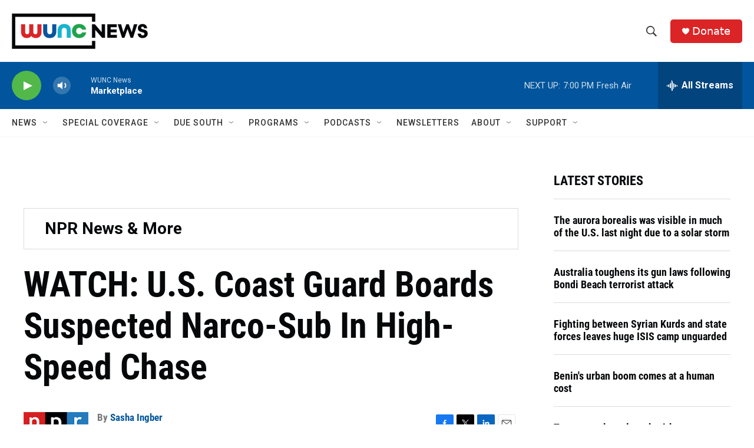

--- FILE ---
content_type: text/html; charset=utf-8
request_url: https://www.google.com/recaptcha/api2/aframe
body_size: 183
content:
<!DOCTYPE HTML><html><head><meta http-equiv="content-type" content="text/html; charset=UTF-8"></head><body><script nonce="XX6l8tCcYI0JPuvA2s1kXA">/** Anti-fraud and anti-abuse applications only. See google.com/recaptcha */ try{var clients={'sodar':'https://pagead2.googlesyndication.com/pagead/sodar?'};window.addEventListener("message",function(a){try{if(a.source===window.parent){var b=JSON.parse(a.data);var c=clients[b['id']];if(c){var d=document.createElement('img');d.src=c+b['params']+'&rc='+(localStorage.getItem("rc::a")?sessionStorage.getItem("rc::b"):"");window.document.body.appendChild(d);sessionStorage.setItem("rc::e",parseInt(sessionStorage.getItem("rc::e")||0)+1);localStorage.setItem("rc::h",'1768953060872');}}}catch(b){}});window.parent.postMessage("_grecaptcha_ready", "*");}catch(b){}</script></body></html>